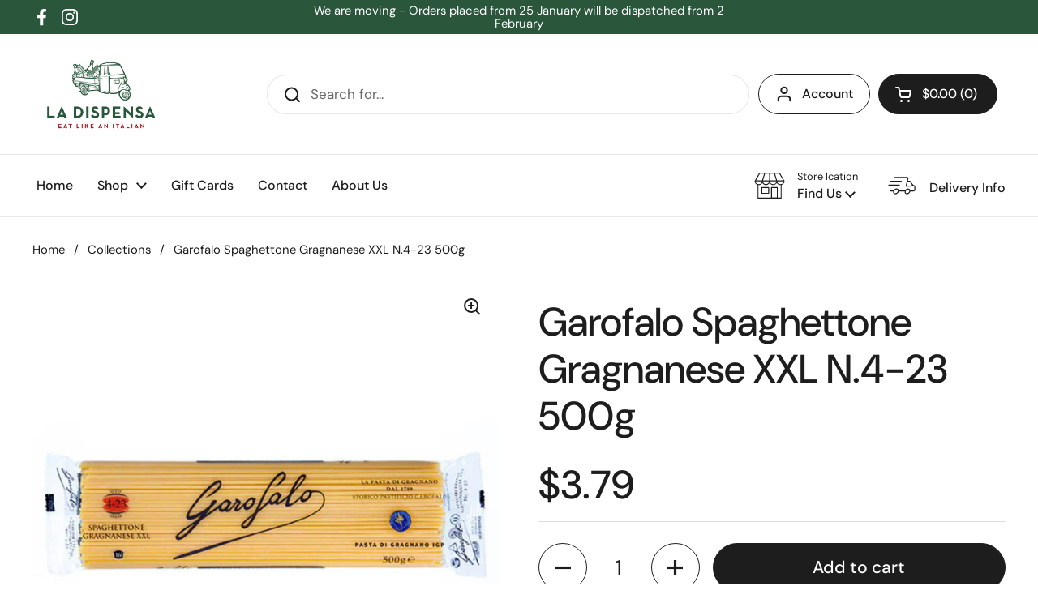

--- FILE ---
content_type: text/javascript; charset=utf-8
request_url: https://ladispensa.com.au/products/garofalo-spaghettone-gragnanese-xxl-500g.js
body_size: 864
content:
{"id":8090909540650,"title":"Garofalo Spaghettone Gragnanese XXL N.4-23 500g","handle":"garofalo-spaghettone-gragnanese-xxl-500g","description":"\u003cp\u003eSpaghetti with a greater diameter, about 2.5 mm, Garofalo Spagnettone Gragnanese XXL is an original creation of our pasta factory, the result of processing high-quality wheat and bronze drawing.Thus a Pasta di Gragnano PGI was created with a generous thickness.It goes well with condiments of rich flavour.It must be cooked longer, but always maintains optimal resistance.\u003c\/p\u003e","published_at":"2023-02-01T20:30:08+11:00","created_at":"2023-02-01T20:30:09+11:00","vendor":"Quality Centre","type":"","tags":["Garofalo","Pasta","Spaghettone XXL"],"price":379,"price_min":379,"price_max":379,"available":true,"price_varies":false,"compare_at_price":null,"compare_at_price_min":0,"compare_at_price_max":0,"compare_at_price_varies":false,"variants":[{"id":44148033782058,"title":"Default Title","option1":"Default Title","option2":null,"option3":null,"sku":"GAROFA4-23","requires_shipping":true,"taxable":false,"featured_image":null,"available":true,"name":"Garofalo Spaghettone Gragnanese XXL N.4-23 500g","public_title":null,"options":["Default Title"],"price":379,"weight":510,"compare_at_price":null,"inventory_management":"shopify","barcode":"8000139930140","requires_selling_plan":false,"selling_plan_allocations":[]}],"images":["\/\/cdn.shopify.com\/s\/files\/1\/0711\/1091\/8442\/files\/GarofaloSpaghettoneGragnaneseXXL4-23.jpg?v=1696659218"],"featured_image":"\/\/cdn.shopify.com\/s\/files\/1\/0711\/1091\/8442\/files\/GarofaloSpaghettoneGragnaneseXXL4-23.jpg?v=1696659218","options":[{"name":"Title","position":1,"values":["Default Title"]}],"url":"\/products\/garofalo-spaghettone-gragnanese-xxl-500g","media":[{"alt":null,"id":35351113597226,"position":1,"preview_image":{"aspect_ratio":1.0,"height":1084,"width":1084,"src":"https:\/\/cdn.shopify.com\/s\/files\/1\/0711\/1091\/8442\/files\/GarofaloSpaghettoneGragnaneseXXL4-23.jpg?v=1696659218"},"aspect_ratio":1.0,"height":1084,"media_type":"image","src":"https:\/\/cdn.shopify.com\/s\/files\/1\/0711\/1091\/8442\/files\/GarofaloSpaghettoneGragnaneseXXL4-23.jpg?v=1696659218","width":1084}],"requires_selling_plan":false,"selling_plan_groups":[]}